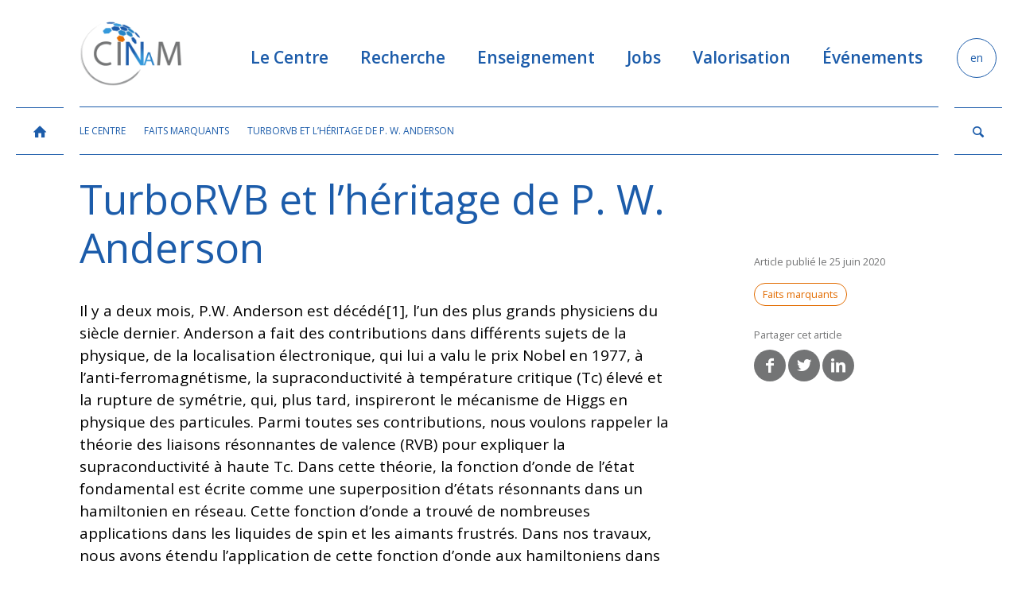

--- FILE ---
content_type: text/html; charset=UTF-8
request_url: https://www.cinam.univ-mrs.fr/cinam/2020/06/25/turborvb-et-lheritage-de-p-w-anderson/
body_size: 7187
content:
<!DOCTYPE html>
<html dir="ltr" lang="fr-FR" prefix="og: https://ogp.me/ns#" class="no-js no-svg">
<head>
<meta charset="UTF-8">
<meta name="viewport" content="width=device-width, initial-scale=1">
<link rel="profile" href="http://gmpg.org/xfn/11">
<link href="https://fonts.googleapis.com/css?family=Open+Sans:400,400i,600,600i" rel="stylesheet"> 
<script>(function(html){html.className = html.className.replace(/\bno-js\b/,'js')})(document.documentElement);</script>
<title>TurboRVB et l’héritage de P. W. Anderson - CINaM</title>
<link rel="alternate" hreflang="fr" href="https://www.cinam.univ-mrs.fr/cinam/2020/06/25/turborvb-et-lheritage-de-p-w-anderson/" />
<link rel="alternate" hreflang="en" href="https://www.cinam.univ-mrs.fr/cinam/en/2020/06/25/turborvb-and-the-legacy-of-p-w-anderson/" />
<link rel="alternate" hreflang="x-default" href="https://www.cinam.univ-mrs.fr/cinam/2020/06/25/turborvb-et-lheritage-de-p-w-anderson/" />

		<!-- All in One SEO 4.5.6 - aioseo.com -->
		<meta name="description" content="Une nouvelle publication dans le Département TSN" />
		<meta name="robots" content="max-image-preview:large" />
		<link rel="canonical" href="https://www.cinam.univ-mrs.fr/cinam/2020/06/25/turborvb-et-lheritage-de-p-w-anderson/" />
		<meta name="generator" content="All in One SEO (AIOSEO) 4.5.6" />
		<meta property="og:locale" content="fr_FR" />
		<meta property="og:site_name" content="CINaM - Centre Interdisciplinaire de Nanoscience de Marseille" />
		<meta property="og:type" content="article" />
		<meta property="og:title" content="TurboRVB et l’héritage de P. W. Anderson - CINaM" />
		<meta property="og:description" content="Une nouvelle publication dans le Département TSN" />
		<meta property="og:url" content="https://www.cinam.univ-mrs.fr/cinam/2020/06/25/turborvb-et-lheritage-de-p-w-anderson/" />
		<meta property="article:published_time" content="2020-06-25T11:47:05+00:00" />
		<meta property="article:modified_time" content="2020-06-25T11:47:05+00:00" />
		<meta name="twitter:card" content="summary_large_image" />
		<meta name="twitter:title" content="TurboRVB et l’héritage de P. W. Anderson - CINaM" />
		<meta name="twitter:description" content="Une nouvelle publication dans le Département TSN" />
		<script type="application/ld+json" class="aioseo-schema">
			{"@context":"https:\/\/schema.org","@graph":[{"@type":"BlogPosting","@id":"https:\/\/www.cinam.univ-mrs.fr\/cinam\/2020\/06\/25\/turborvb-et-lheritage-de-p-w-anderson\/#blogposting","name":"TurboRVB et l\u2019h\u00e9ritage de P. W. Anderson - CINaM","headline":"TurboRVB et l&rsquo;h\u00e9ritage de P. W. Anderson","author":{"@id":"https:\/\/www.cinam.univ-mrs.fr\/cinam\/author\/tsn\/#author"},"publisher":{"@id":"https:\/\/www.cinam.univ-mrs.fr\/cinam\/#organization"},"image":{"@type":"ImageObject","url":"https:\/\/www.cinam.univ-mrs.fr\/cinam\/wp-content\/uploads\/2020\/06\/Anderson.jpg","width":586,"height":701,"caption":"P.W. Anderson, disparu r\u00e9cemment"},"datePublished":"2020-06-25T13:47:05+02:00","dateModified":"2020-06-25T13:47:05+02:00","inLanguage":"fr-FR","mainEntityOfPage":{"@id":"https:\/\/www.cinam.univ-mrs.fr\/cinam\/2020\/06\/25\/turborvb-et-lheritage-de-p-w-anderson\/#webpage"},"isPartOf":{"@id":"https:\/\/www.cinam.univ-mrs.fr\/cinam\/2020\/06\/25\/turborvb-et-lheritage-de-p-w-anderson\/#webpage"},"articleSection":"Faits marquants"},{"@type":"BreadcrumbList","@id":"https:\/\/www.cinam.univ-mrs.fr\/cinam\/2020\/06\/25\/turborvb-et-lheritage-de-p-w-anderson\/#breadcrumblist","itemListElement":[{"@type":"ListItem","@id":"https:\/\/www.cinam.univ-mrs.fr\/cinam\/#listItem","position":1,"name":"Domicile","item":"https:\/\/www.cinam.univ-mrs.fr\/cinam\/","nextItem":"https:\/\/www.cinam.univ-mrs.fr\/cinam\/2020\/#listItem"},{"@type":"ListItem","@id":"https:\/\/www.cinam.univ-mrs.fr\/cinam\/2020\/#listItem","position":2,"name":"2020","item":"https:\/\/www.cinam.univ-mrs.fr\/cinam\/2020\/","nextItem":"https:\/\/www.cinam.univ-mrs.fr\/cinam\/2020\/06\/#listItem","previousItem":"https:\/\/www.cinam.univ-mrs.fr\/cinam\/#listItem"},{"@type":"ListItem","@id":"https:\/\/www.cinam.univ-mrs.fr\/cinam\/2020\/06\/#listItem","position":3,"name":"June","item":"https:\/\/www.cinam.univ-mrs.fr\/cinam\/2020\/06\/","nextItem":"https:\/\/www.cinam.univ-mrs.fr\/cinam\/2020\/06\/25\/#listItem","previousItem":"https:\/\/www.cinam.univ-mrs.fr\/cinam\/2020\/#listItem"},{"@type":"ListItem","@id":"https:\/\/www.cinam.univ-mrs.fr\/cinam\/2020\/06\/25\/#listItem","position":4,"name":"25","item":"https:\/\/www.cinam.univ-mrs.fr\/cinam\/2020\/06\/25\/","nextItem":"https:\/\/www.cinam.univ-mrs.fr\/cinam\/2020\/06\/25\/turborvb-et-lheritage-de-p-w-anderson\/#listItem","previousItem":"https:\/\/www.cinam.univ-mrs.fr\/cinam\/2020\/06\/#listItem"},{"@type":"ListItem","@id":"https:\/\/www.cinam.univ-mrs.fr\/cinam\/2020\/06\/25\/turborvb-et-lheritage-de-p-w-anderson\/#listItem","position":5,"name":"TurboRVB et l'h\u00e9ritage de P. W. Anderson","previousItem":"https:\/\/www.cinam.univ-mrs.fr\/cinam\/2020\/06\/25\/#listItem"}]},{"@type":"Organization","@id":"https:\/\/www.cinam.univ-mrs.fr\/cinam\/#organization","name":"CINaM","url":"https:\/\/www.cinam.univ-mrs.fr\/cinam\/"},{"@type":"Person","@id":"https:\/\/www.cinam.univ-mrs.fr\/cinam\/author\/tsn\/#author","url":"https:\/\/www.cinam.univ-mrs.fr\/cinam\/author\/tsn\/","name":"tsn"},{"@type":"WebPage","@id":"https:\/\/www.cinam.univ-mrs.fr\/cinam\/2020\/06\/25\/turborvb-et-lheritage-de-p-w-anderson\/#webpage","url":"https:\/\/www.cinam.univ-mrs.fr\/cinam\/2020\/06\/25\/turborvb-et-lheritage-de-p-w-anderson\/","name":"TurboRVB et l\u2019h\u00e9ritage de P. W. Anderson - CINaM","description":"Une nouvelle publication dans le D\u00e9partement TSN","inLanguage":"fr-FR","isPartOf":{"@id":"https:\/\/www.cinam.univ-mrs.fr\/cinam\/#website"},"breadcrumb":{"@id":"https:\/\/www.cinam.univ-mrs.fr\/cinam\/2020\/06\/25\/turborvb-et-lheritage-de-p-w-anderson\/#breadcrumblist"},"author":{"@id":"https:\/\/www.cinam.univ-mrs.fr\/cinam\/author\/tsn\/#author"},"creator":{"@id":"https:\/\/www.cinam.univ-mrs.fr\/cinam\/author\/tsn\/#author"},"image":{"@type":"ImageObject","url":"https:\/\/www.cinam.univ-mrs.fr\/cinam\/wp-content\/uploads\/2020\/06\/Anderson.jpg","@id":"https:\/\/www.cinam.univ-mrs.fr\/cinam\/2020\/06\/25\/turborvb-et-lheritage-de-p-w-anderson\/#mainImage","width":586,"height":701,"caption":"P.W. Anderson, disparu r\u00e9cemment"},"primaryImageOfPage":{"@id":"https:\/\/www.cinam.univ-mrs.fr\/cinam\/2020\/06\/25\/turborvb-et-lheritage-de-p-w-anderson\/#mainImage"},"datePublished":"2020-06-25T13:47:05+02:00","dateModified":"2020-06-25T13:47:05+02:00"},{"@type":"WebSite","@id":"https:\/\/www.cinam.univ-mrs.fr\/cinam\/#website","url":"https:\/\/www.cinam.univ-mrs.fr\/cinam\/","name":"CINaM","description":"Centre Interdisciplinaire de Nanoscience de Marseille","inLanguage":"fr-FR","publisher":{"@id":"https:\/\/www.cinam.univ-mrs.fr\/cinam\/#organization"}}]}
		</script>
		<!-- All in One SEO -->

<link rel="alternate" type="application/rss+xml" title="CINaM &raquo; Flux" href="https://www.cinam.univ-mrs.fr/cinam/feed/" />
<link rel="alternate" type="application/rss+xml" title="CINaM &raquo; Flux des commentaires" href="https://www.cinam.univ-mrs.fr/cinam/comments/feed/" />
<script type="text/javascript">
window._wpemojiSettings = {"baseUrl":"https:\/\/s.w.org\/images\/core\/emoji\/14.0.0\/72x72\/","ext":".png","svgUrl":"https:\/\/s.w.org\/images\/core\/emoji\/14.0.0\/svg\/","svgExt":".svg","source":{"concatemoji":"https:\/\/www.cinam.univ-mrs.fr\/cinam\/wp-includes\/js\/wp-emoji-release.min.js?ver=6.2.8"}};
/*! This file is auto-generated */
!function(e,a,t){var n,r,o,i=a.createElement("canvas"),p=i.getContext&&i.getContext("2d");function s(e,t){p.clearRect(0,0,i.width,i.height),p.fillText(e,0,0);e=i.toDataURL();return p.clearRect(0,0,i.width,i.height),p.fillText(t,0,0),e===i.toDataURL()}function c(e){var t=a.createElement("script");t.src=e,t.defer=t.type="text/javascript",a.getElementsByTagName("head")[0].appendChild(t)}for(o=Array("flag","emoji"),t.supports={everything:!0,everythingExceptFlag:!0},r=0;r<o.length;r++)t.supports[o[r]]=function(e){if(p&&p.fillText)switch(p.textBaseline="top",p.font="600 32px Arial",e){case"flag":return s("\ud83c\udff3\ufe0f\u200d\u26a7\ufe0f","\ud83c\udff3\ufe0f\u200b\u26a7\ufe0f")?!1:!s("\ud83c\uddfa\ud83c\uddf3","\ud83c\uddfa\u200b\ud83c\uddf3")&&!s("\ud83c\udff4\udb40\udc67\udb40\udc62\udb40\udc65\udb40\udc6e\udb40\udc67\udb40\udc7f","\ud83c\udff4\u200b\udb40\udc67\u200b\udb40\udc62\u200b\udb40\udc65\u200b\udb40\udc6e\u200b\udb40\udc67\u200b\udb40\udc7f");case"emoji":return!s("\ud83e\udef1\ud83c\udffb\u200d\ud83e\udef2\ud83c\udfff","\ud83e\udef1\ud83c\udffb\u200b\ud83e\udef2\ud83c\udfff")}return!1}(o[r]),t.supports.everything=t.supports.everything&&t.supports[o[r]],"flag"!==o[r]&&(t.supports.everythingExceptFlag=t.supports.everythingExceptFlag&&t.supports[o[r]]);t.supports.everythingExceptFlag=t.supports.everythingExceptFlag&&!t.supports.flag,t.DOMReady=!1,t.readyCallback=function(){t.DOMReady=!0},t.supports.everything||(n=function(){t.readyCallback()},a.addEventListener?(a.addEventListener("DOMContentLoaded",n,!1),e.addEventListener("load",n,!1)):(e.attachEvent("onload",n),a.attachEvent("onreadystatechange",function(){"complete"===a.readyState&&t.readyCallback()})),(e=t.source||{}).concatemoji?c(e.concatemoji):e.wpemoji&&e.twemoji&&(c(e.twemoji),c(e.wpemoji)))}(window,document,window._wpemojiSettings);
</script>
<style type="text/css">
img.wp-smiley,
img.emoji {
	display: inline !important;
	border: none !important;
	box-shadow: none !important;
	height: 1em !important;
	width: 1em !important;
	margin: 0 0.07em !important;
	vertical-align: -0.1em !important;
	background: none !important;
	padding: 0 !important;
}
</style>
	<link rel='stylesheet' id='wpml-legacy-horizontal-list-0-css' href='https://www.cinam.univ-mrs.fr/cinam/wp-content/plugins/sitepress-multilingual-cms/templates/language-switchers/legacy-list-horizontal/style.min.css?ver=1' type='text/css' media='all' />
<link rel='stylesheet' id='rw-reset-css' href='https://www.cinam.univ-mrs.fr/cinam/wp-content/themes/cinam/assets/css/reset.css?ver=6.2.8' type='text/css' media='all' />
<link rel='stylesheet' id='rw-grid-css' href='https://www.cinam.univ-mrs.fr/cinam/wp-content/themes/cinam/assets/css/grid.css?ver=6.2.8' type='text/css' media='all' />
<link rel='stylesheet' id='rw-fonts-css' href='https://www.cinam.univ-mrs.fr/cinam/wp-content/themes/cinam/assets/css/fonts.css?ver=6.2.8' type='text/css' media='all' />
<link rel='stylesheet' id='rw-style-css' href='https://www.cinam.univ-mrs.fr/cinam/wp-content/themes/cinam/style.css?ver=1.0' type='text/css' media='all' />
<link rel='stylesheet' id='rw-media-css' href='https://www.cinam.univ-mrs.fr/cinam/wp-content/themes/cinam/assets/css/media-responsive.css?ver=1.0' type='text/css' media='all' />
<!--[if lt IE 9]>
<link rel='stylesheet' id='twentyseventeen-ie8-css' href='https://www.cinam.univ-mrs.fr/cinam/wp-content/themes/cinam/assets/css/ie8.css?ver=1.0' type='text/css' media='all' />
<![endif]-->
<link rel='stylesheet' id='jquery-ui-style-css' href='https://www.cinam.univ-mrs.fr/cinam/wp-content/themes/cinam/assets/css/jquery-ui.structure.min.css?ver=1.0' type='text/css' media='all' />
<!--[if lt IE 9]>
<script type='text/javascript' src='https://www.cinam.univ-mrs.fr/cinam/wp-content/themes/cinam/assets/js/html5.js?ver=3.7.3' id='html5-js'></script>
<![endif]-->
<script type='text/javascript' src='https://www.cinam.univ-mrs.fr/cinam/wp-includes/js/jquery/jquery.min.js?ver=3.6.4' id='jquery-core-js'></script>
<script type='text/javascript' src='https://www.cinam.univ-mrs.fr/cinam/wp-includes/js/jquery/jquery-migrate.min.js?ver=3.4.0' id='jquery-migrate-js'></script>
<script type='text/javascript' src='https://www.cinam.univ-mrs.fr/cinam/wp-content/themes/cinam/assets/js/jquery.easing.1.3.js?ver=6.2.8' id='easing-js'></script>
<link rel="https://api.w.org/" href="https://www.cinam.univ-mrs.fr/cinam/wp-json/" /><link rel="alternate" type="application/json" href="https://www.cinam.univ-mrs.fr/cinam/wp-json/wp/v2/posts/7474" /><link rel="EditURI" type="application/rsd+xml" title="RSD" href="https://www.cinam.univ-mrs.fr/cinam/xmlrpc.php?rsd" />
<link rel="wlwmanifest" type="application/wlwmanifest+xml" href="https://www.cinam.univ-mrs.fr/cinam/wp-includes/wlwmanifest.xml" />
<link rel='shortlink' href='https://www.cinam.univ-mrs.fr/cinam/?p=7474' />
<link rel="alternate" type="application/json+oembed" href="https://www.cinam.univ-mrs.fr/cinam/wp-json/oembed/1.0/embed?url=https%3A%2F%2Fwww.cinam.univ-mrs.fr%2Fcinam%2F2020%2F06%2F25%2Fturborvb-et-lheritage-de-p-w-anderson%2F" />
<link rel="alternate" type="text/xml+oembed" href="https://www.cinam.univ-mrs.fr/cinam/wp-json/oembed/1.0/embed?url=https%3A%2F%2Fwww.cinam.univ-mrs.fr%2Fcinam%2F2020%2F06%2F25%2Fturborvb-et-lheritage-de-p-w-anderson%2F&#038;format=xml" />
<meta name="generator" content="WPML ver:4.6.9 stt:1,4;" />
<link rel="icon" href="https://www.cinam.univ-mrs.fr/cinam/wp-content/uploads/2022/08/favicon-1-150x150.png" sizes="32x32" />
<link rel="icon" href="https://www.cinam.univ-mrs.fr/cinam/wp-content/uploads/2022/08/favicon-1.png" sizes="192x192" />
<link rel="apple-touch-icon" href="https://www.cinam.univ-mrs.fr/cinam/wp-content/uploads/2022/08/favicon-1.png" />
<meta name="msapplication-TileImage" content="https://www.cinam.univ-mrs.fr/cinam/wp-content/uploads/2022/08/favicon-1.png" />
		<style type="text/css" id="wp-custom-css">
			.so-widget-sow-button-wire-3175d88df5b4 .ow-button-base a {
    height: 100px;
	
}		</style>
		</head>

<body class="post-template-default single single-post postid-7474 single-format-standard">
    
    
    <div class="headerWrapper section">
    
	<div class="siteHeader main clearfix">

            
            
           
            
            <p class="siteLogo"><a href="https://www.cinam.univ-mrs.fr/cinam/" rel="home"><img src="https://www.cinam.univ-mrs.fr/cinam/wp-content/themes/cinam/assets/css/img/logo-cinam.png" alt="CINaM" /></a></p>
            
            <div class="mainMenuWrapper">
                <ul class="mainMenuList">
                <li id="menu-item-12" class="menu-item menu-item-type-post_type menu-item-object-page menu-item-has-children menu-item-12"><a href="https://www.cinam.univ-mrs.fr/cinam/le-centre/">Le Centre</a>
<ul class="sub-menu">
	<li id="menu-item-67" class="menu-item menu-item-type-post_type menu-item-object-page menu-item-67"><a href="https://www.cinam.univ-mrs.fr/cinam/le-centre/presentation/">Présentation</a></li>
	<li id="menu-item-158" class="menu-item menu-item-type-taxonomy menu-item-object-section menu-item-158"><a href="https://www.cinam.univ-mrs.fr/cinam/section/plateformes/">Plateformes</a></li>
	<li id="menu-item-150" class="menu-item menu-item-type-taxonomy menu-item-object-section menu-item-150"><a href="https://www.cinam.univ-mrs.fr/cinam/section/services-techniques/">Services d&rsquo;appui</a></li>
	<li id="menu-item-13906" class="menu-item menu-item-type-post_type menu-item-object-page menu-item-13906"><a href="https://www.cinam.univ-mrs.fr/cinam/applicatifs-utiles/">Applicatifs utiles</a></li>
	<li id="menu-item-13983" class="menu-item menu-item-type-post_type menu-item-object-page menu-item-13983"><a href="https://www.cinam.univ-mrs.fr/cinam/le-centre/annuaire/">Annuaire</a></li>
	<li id="menu-item-68" class="menu-item menu-item-type-post_type menu-item-object-page menu-item-68"><a href="https://www.cinam.univ-mrs.fr/cinam/le-centre/contacts-acces/">Contacts / Accès</a></li>
</ul>
</li>
<li id="menu-item-24" class="menu-item menu-item-type-post_type menu-item-object-page menu-item-has-children menu-item-24"><a href="https://www.cinam.univ-mrs.fr/cinam/recherche/">Recherche</a>
<ul class="sub-menu">
	<li id="menu-item-32" class="menu-item menu-item-type-post_type menu-item-object-page menu-item-32"><a href="https://www.cinam.univ-mrs.fr/cinam/recherche/departements/">Départements</a></li>
	<li id="menu-item-3956" class="menu-item menu-item-type-post_type menu-item-object-page menu-item-3956"><a href="https://www.cinam.univ-mrs.fr/cinam/recherche/publications-cinam/">Publications CINaM</a></li>
	<li id="menu-item-6528" class="menu-item menu-item-type-post_type menu-item-object-page menu-item-6528"><a href="https://www.cinam.univ-mrs.fr/cinam/recherche/international-relationships/">Collaborations internationales</a></li>
	<li id="menu-item-12193" class="menu-item menu-item-type-post_type menu-item-object-page menu-item-12193"><a href="https://www.cinam.univ-mrs.fr/cinam/groupes-de-travail/">Groupes de travail</a></li>
</ul>
</li>
<li id="menu-item-128" class="menu-item menu-item-type-post_type menu-item-object-page menu-item-has-children menu-item-128"><a href="https://www.cinam.univ-mrs.fr/cinam/enseignement/">Enseignement</a>
<ul class="sub-menu">
	<li id="menu-item-23" class="menu-item menu-item-type-post_type menu-item-object-page menu-item-23"><a href="https://www.cinam.univ-mrs.fr/cinam/enseignement/presentation-enseignement/">Présentation</a></li>
	<li id="menu-item-139" class="menu-item menu-item-type-post_type menu-item-object-page menu-item-139"><a href="https://www.cinam.univ-mrs.fr/cinam/enseignement/les-formations/">Les formations</a></li>
	<li id="menu-item-138" class="menu-item menu-item-type-post_type menu-item-object-page menu-item-138"><a href="https://www.cinam.univ-mrs.fr/cinam/enseignement/polycops-ouvrages/">Ouvrages</a></li>
	<li id="menu-item-21" class="menu-item menu-item-type-post_type menu-item-object-page menu-item-21"><a href="https://www.cinam.univ-mrs.fr/cinam/evenements/science-pour-tous/">Science pour Tous</a></li>
</ul>
</li>
<li id="menu-item-2255" class="menu-item menu-item-type-taxonomy menu-item-object-category menu-item-2255"><a href="https://www.cinam.univ-mrs.fr/cinam/articles/offres-emploi/">Jobs</a></li>
<li id="menu-item-22" class="menu-item menu-item-type-post_type menu-item-object-page menu-item-has-children menu-item-22"><a href="https://www.cinam.univ-mrs.fr/cinam/valorisation/">Valorisation</a>
<ul class="sub-menu">
	<li id="menu-item-78" class="menu-item menu-item-type-post_type menu-item-object-page menu-item-78"><a href="https://www.cinam.univ-mrs.fr/cinam/valorisation/start-%e2%80%90up/">Start-­up</a></li>
	<li id="menu-item-77" class="menu-item menu-item-type-post_type menu-item-object-page menu-item-77"><a href="https://www.cinam.univ-mrs.fr/cinam/valorisation/brevets/">Brevets</a></li>
	<li id="menu-item-76" class="menu-item menu-item-type-post_type menu-item-object-page menu-item-76"><a href="https://www.cinam.univ-mrs.fr/cinam/valorisation/contrats-industriels/">Contrats Industriels</a></li>
</ul>
</li>
<li id="menu-item-3892" class="menu-item menu-item-type-post_type menu-item-object-page menu-item-has-children menu-item-3892"><a href="https://www.cinam.univ-mrs.fr/cinam/evenements/">Événements</a>
<ul class="sub-menu">
	<li id="menu-item-3893" class="menu-item menu-item-type-post_type menu-item-object-page menu-item-3893"><a href="https://www.cinam.univ-mrs.fr/cinam/evenements/seminaires/">Séminaires CINaM</a></li>
	<li id="menu-item-3894" class="menu-item menu-item-type-taxonomy menu-item-object-category menu-item-3894"><a href="https://www.cinam.univ-mrs.fr/cinam/articles/conferences/">Conférences</a></li>
</ul>
</li>
                </ul>
                
                                <div class="languageSelectorWrapper">
                    <div class="languageSelector"><a class="currentLanguage">fr</a><ul class="languageSelectorList"><li class="languageSelectorItem active"><a href="https://www.cinam.univ-mrs.fr/cinam/2020/06/25/turborvb-et-lheritage-de-p-w-anderson/">fr</a></li><li class="languageSelectorItem "><a href="https://www.cinam.univ-mrs.fr/cinam/en/2020/06/25/turborvb-and-the-legacy-of-p-w-anderson/">en</a></li></ul></div>
                </div>
            </div>

            
            <div class="menuToggle"><a class="menuOpen" title="Menu"><i class="icon-menu"></i></a></div>
            
	</div><!-- .siteHeader -->
        
        <div class="breadcrumbWrapper clearfix">
            <a class="homeLink" href="https://www.cinam.univ-mrs.fr/cinam/"><i class="icon-home"></i></a>
            <ul class="breadcrumbList"><!-- Breadcrumb NavXT 7.3.0 -->
<li class="post post-page"><span property="itemListElement" typeof="ListItem"><a property="item" typeof="WebPage" title="Go to Le Centre." href="https://www.cinam.univ-mrs.fr/cinam/le-centre/" class="post post-page"><span property="name">Le Centre</span></a><meta property="position" content="1"></span></li>
<li class="post-root post post-post"><span property="itemListElement" typeof="ListItem"><a property="item" typeof="WebPage" title="Go to Actualités." href="https://www.cinam.univ-mrs.fr/cinam/le-centre/actualites/" class="post-root post post-post"><span property="name">Actualités</span></a><meta property="position" content="2"></span></li>
<li class="taxonomy category"><span property="itemListElement" typeof="ListItem"><a property="item" typeof="WebPage" title="Go to the Faits marquants category archives." href="https://www.cinam.univ-mrs.fr/cinam/articles/highlights/" class="taxonomy category"><span property="name">Faits marquants</span></a><meta property="position" content="3"></span></li>
<li class="post post-post current-item"><span property="itemListElement" typeof="ListItem"><a property="item" typeof="WebPage" title="Go to TurboRVB et l&rsquo;héritage de P. W. Anderson." href="https://www.cinam.univ-mrs.fr/cinam/2020/06/25/turborvb-et-lheritage-de-p-w-anderson/" class="post post-post current-item"><span property="name">TurboRVB et l&rsquo;héritage de P. W. Anderson</span></a><meta property="position" content="4"></span></li>
</ul>            <a class="searchLink"><i class="icon-search"></i></a>
        </div>
        
    </div><!-- .headerWrapper -->

    <div class="searchArea section clearfix">
        <div class="main">
            <div class="searchFormContainer">

<form role="search" method="get" class="search-form" action="https://www.cinam.univ-mrs.fr/cinam/">
	<label for="search-form-696b5fe19dff4">
		<span class="screen-reader-text">Recherche pour :</span>
	</label>
	<input type="search" id="search-form-696b5fe19dff4" class="search-field" placeholder="Recherche&hellip;" value="" name="s" />
	<button type="submit" class="search-submit"><span class="screen-reader-text">Recherche</span></button>
</form>
</div>
        </div>
    </div><!-- .searchArea -->
    
<div class="siteContentWrapper sectionWrapper clearfix ">
		

<div class="section">
    <div class="main">
            
				

    <article id="post-7474" class="pageContent singleContent">
	
        <div class="row">
            <div class="col-md-9 primary primarySinglePost">

                <h1>TurboRVB et l&rsquo;héritage de P. W. Anderson</h1>
                <div class="txt"><p>Il y a deux mois, P.W. Anderson est décédé[1], l&rsquo;un des plus grands physiciens du siècle dernier. Anderson a fait des contributions dans différents sujets de la physique, de la localisation électronique, qui lui a valu le prix Nobel en 1977, à l&rsquo;anti-ferromagnétisme, la supraconductivité à température critique (Tc) élevé et la rupture de symétrie, qui, plus tard, inspireront le mécanisme de Higgs en physique des particules. Parmi toutes ses contributions, nous voulons rappeler la théorie des liaisons résonnantes de valence (RVB) pour expliquer la supraconductivité à haute Tc. Dans cette théorie, la fonction d&rsquo;onde de l&rsquo;état fondamental est écrite comme une superposition d&rsquo;états résonnants dans un hamiltonien en réseau. Cette fonction d&rsquo;onde a trouvé de nombreuses applications dans les liquides de spin et les aimants frustrés. Dans nos travaux, nous avons étendu l&rsquo;application de cette fonction d&rsquo;onde aux hamiltoniens dans l&rsquo;espace réel, en particulier aux systèmes moléculaires et aux solides périodiques. Cette fonction d&rsquo;onde est implémentée dans un code très efficace TurboRVB [2], que nous venons de publier ce mois-ci. Dans les systèmes moléculaires, cette fonction d&rsquo;onde a une structure similaire à la théorie des liaisons de valence proposée par L. Pauling en 1987[3]. Elle peut être exprimée comme un seul déterminant des paires d&rsquo;électrons et évaluée de manière efficace au moyen d&rsquo;approches stochastiques. TurboRVB implémente la fonction d&rsquo;onde RVB et ses extensions aux systèmes polarisés et états triplés. Le code comprend également différents facteurs Jastrow pour gérer les doubles occupations et l&rsquo;interaction de Van-der Waals. Toutes ces fonctions d&rsquo;onde peuvent être évaluées avec le « Variation/Monte-Carlo » ou avec « Diffusion/Monte-Carlo » qui comprend également une régularisation de réseau pour traiter les pseudo-potentiels non locaux. Pour plus de détails sur le code voir Réf. [2].</p>
<p>References :<br />
[1] <a href="https://en.wikipedia.org/wiki/Philip_W._Anderson" target="_blank" rel="noopener noreferrer">P. W. Anderson on Wiki</a><br />
[2] TurboRVB: A many-body toolkit for ab initio electronic simulations by quantum Monte Carlo, J. Chem. Phys. 152, 204121 (2020), <a href="https://arxiv.org/abs/2002.07401" target="_blank" rel="noopener noreferrer">https://arxiv.org/abs/2002.07401</a><br />
[3] <a href="https://en.wikipedia.org/wiki/Linus_Pauling" target="_blank" rel="noopener noreferrer">L. Pauling on Wiki</a></p>
</div><!-- .txt -->

            </div>

            <div class="col-md-3 secondary">

                <div class="postFooter">
                        <p class="postDate">Article publié le 25 juin 2020</p>
                        <div class="postCategories"><ul class="post-categories">
	<li><a href="https://www.cinam.univ-mrs.fr/cinam/articles/highlights/" rel="category tag">Faits marquants</a></li></ul></div>
                </div>

                <div class="social-share">
                        <p class="widgetTitle">Partager cet article</p>
                            <ul>
                                <li>
                                    <script>function fbs_click() {u=location.href;t=document.title;window.open('https://www.facebook.com/sharer.php?u='+encodeURIComponent(u)+'&t='+encodeURIComponent(t),'sharer','toolbar=0,status=0,width=626,height=436'); return false;}</script>
                                    <a rel="nofollow" href="https://www.facebook.com/share.php?u=<;url>" onclick="return fbs_click()" target="_blank" class="facebookLink"><i class="icon-facebook"></i></a>
                                </li>
                                <li>
                                    <a href="https://twitter.com/intent/tweet?text=TurboRVB+et+l%27h%C3%A9ritage+de+P.+W.+Anderson&amp;url=https://www.cinam.univ-mrs.fr/cinam/turborvb-et-lheritage-de-p-w-anderson/" target="_blank" class="twitterLink"><i class="icon-twitter"></i></a>
                                </li>
                                <li>
                                    <a href="https://www.linkedin.com/shareArticle?mini=true&url=https://www.cinam.univ-mrs.fr/cinam/turborvb-et-lheritage-de-p-w-anderson/&title=TurboRVB+et+l%27h%C3%A9ritage+de+P.+W.+Anderson" target="_blank" class="linkedInLink"><i class="icon-linkedin"></i></a>
                                </li>
                            </ul>
                        </div> 
                
                                        
            </div><!-- .secondary -->

    </div><!-- .row .mainLayoutRow -->

	
	
</article><!-- #post-## -->				

				

	</div><!-- .main -->
</div><!-- .section -->

</div><!-- .siteContentWrapper -->

  

<div class="footerWrapper section">
    <div class="main">
        <div class="backToTopWrapper">
            <a class="backToTop"><i class="icon-up-open-big"></i></a>
        </div>
        <div class="footer clearfix row">

            <div class="col-md-6 footerLeft">
            <ul class="footerMenuList">
            <li id="menu-item-501" class="menu-item menu-item-type-post_type menu-item-object-page menu-item-home menu-item-501"><a href="https://www.cinam.univ-mrs.fr/cinam/">Accueil</a></li>
<li id="menu-item-507" class="menu-item menu-item-type-post_type menu-item-object-page menu-item-507"><a href="https://www.cinam.univ-mrs.fr/cinam/le-centre/contacts-acces/">Contact / Accès</a></li>
<li id="menu-item-499" class="menu-item menu-item-type-post_type menu-item-object-page menu-item-privacy-policy menu-item-499"><a rel="privacy-policy" href="https://www.cinam.univ-mrs.fr/cinam/mentions-legales/">Mentions légales</a></li>
<li id="menu-item-102" class="menu-item menu-item-type-taxonomy menu-item-object-category menu-item-102"><a href="https://www.cinam.univ-mrs.fr/cinam/articles/offres-emploi/">Offres d&#8217;emploi</a></li>
<li id="menu-item-500" class="menu-item menu-item-type-custom menu-item-object-custom menu-item-500"><a href="https://www.cinam.univ-mrs.fr/intranet/">Intranet</a></li>
<li id="menu-item-5765" class="menu-item menu-item-type-custom menu-item-object-custom menu-item-5765"><a href="https://twitter.com/cinam_marseille">@Cinam_Marseile</a></li>
            </ul>    
            <p></p>
            </div>

            <div class="col-md-6 footerRight">
                <span class="copyright">© 2026 <a href="https://www.cinam.univ-mrs.fr/cinam/">CINaM</a></span>             </div>

        </div><!-- .footer -->
    </div>
</div><!-- .footerWrapper  -->
<script type='text/javascript' src='https://www.cinam.univ-mrs.fr/cinam/wp-content/themes/cinam/assets/js/jquery-ui.min.js?ver=1.0' id='jquery-ui-js'></script>
<script type='text/javascript' src='https://www.cinam.univ-mrs.fr/cinam/wp-content/themes/cinam/assets/js/navigation.js?ver=1.0' id='navigation-js'></script>
<script type='text/javascript' src='https://www.cinam.univ-mrs.fr/cinam/wp-content/themes/cinam/assets/js/jquery.scrollTo.js?ver=2.1.2' id='jquery-scrollto-js'></script>

</body>
</html>


--- FILE ---
content_type: text/css
request_url: https://www.cinam.univ-mrs.fr/cinam/wp-content/themes/cinam/assets/css/fonts.css?ver=6.2.8
body_size: 3700
content:
@font-face {
  font-family: 'entypo';
  src: url('fonts/entypo.eot?11433071');
  src: url('fonts/entypo.eot?11433071#iefix') format('embedded-opentype'),
       url('fonts/entypo.woff2?11433071') format('woff2'),
       url('fonts/entypo.woff?11433071') format('woff'),
       url('fonts/entypo.ttf?11433071') format('truetype'),
       url('fonts/entypo.svg?11433071#entypo') format('svg');
  font-weight: normal;
  font-style: normal;
}
/* Chrome hack: SVG is rendered more smooth in Windozze. 100% magic, uncomment if you need it. */
/* Note, that will break hinting! In other OS-es font will be not as sharp as it could be */
/*
@media screen and (-webkit-min-device-pixel-ratio:0) {
  @font-face {
    font-family: 'entypo';
    src: url('../font/entypo.svg?11433071#entypo') format('svg');
  }
}
*/
 
 [class^="icon-"]:before, [class*=" icon-"]:before {
  font-family: "entypo";
  font-style: normal;
  font-weight: normal;
  speak: none;
 
  display: inline-block;
  text-decoration: inherit;
  width: 1em;
  margin-right: .2em;
  text-align: center;
  /* opacity: .8; */
 
  /* For safety - reset parent styles, that can break glyph codes*/
  font-variant: normal;
  text-transform: none;
 
  /* fix buttons height, for twitter bootstrap */
  line-height: 1em;
 
  /* Animation center compensation - margins should be symmetric */
  /* remove if not needed */
  margin-left: .2em;
 
  /* you can be more comfortable with increased icons size */
  /* font-size: 120%; */
 
  /* Font smoothing. That was taken from TWBS */
  -webkit-font-smoothing: antialiased;
  -moz-osx-font-smoothing: grayscale;
 
  /* Uncomment for 3D effect */
  /* text-shadow: 1px 1px 1px rgba(127, 127, 127, 0.3); */
}
 
.icon-search:before { content: '\e800'; } /* '' */
.icon-star:before { content: '\e801'; } /* '' */
.icon-mail:before { content: '\e802'; } /* '' */
.icon-heart:before { content: '\e803'; } /* '' */
.icon-heart-empty:before { content: '\e804'; } /* '' */
.icon-star-empty:before { content: '\e805'; } /* '' */
.icon-user:before { content: '\e806'; } /* '' */
.icon-users:before { content: '\e807'; } /* '' */
.icon-user-add:before { content: '\e808'; } /* '' */
.icon-video:before { content: '\e809'; } /* '' */
.icon-picture:before { content: '\e80a'; } /* '' */
.icon-camera:before { content: '\e80b'; } /* '' */
.icon-layout:before { content: '\e80c'; } /* '' */
.icon-menu:before { content: '\e80d'; } /* '' */
.icon-check:before { content: '\e80e'; } /* '' */
.icon-cancel:before { content: '\e80f'; } /* '' */
.icon-flashlight:before { content: '\e810'; } /* '' */
.icon-music:before { content: '\e811'; } /* '' */
.icon-note-beamed:before { content: '\e812'; } /* '' */
.icon-note:before { content: '\e813'; } /* '' */
.icon-cancel-circled:before { content: '\e814'; } /* '' */
.icon-cancel-squared:before { content: '\e815'; } /* '' */
.icon-plus:before { content: '\e816'; } /* '' */
.icon-plus-circled:before { content: '\e817'; } /* '' */
.icon-plus-squared:before { content: '\e818'; } /* '' */
.icon-minus:before { content: '\e819'; } /* '' */
.icon-minus-circled:before { content: '\e81a'; } /* '' */
.icon-minus-squared:before { content: '\e81b'; } /* '' */
.icon-help:before { content: '\e81c'; } /* '' */
.icon-help-circled:before { content: '\e81d'; } /* '' */
.icon-info:before { content: '\e81e'; } /* '' */
.icon-info-circled:before { content: '\e81f'; } /* '' */
.icon-back:before { content: '\e820'; } /* '' */
.icon-home:before { content: '\e821'; } /* '' */
.icon-link:before { content: '\e822'; } /* '' */
.icon-attach:before { content: '\e823'; } /* '' */
.icon-lock:before { content: '\e824'; } /* '' */
.icon-lock-open:before { content: '\e825'; } /* '' */
.icon-eye:before { content: '\e826'; } /* '' */
.icon-tag:before { content: '\e827'; } /* '' */
.icon-bookmark:before { content: '\e828'; } /* '' */
.icon-bookmarks:before { content: '\e829'; } /* '' */
.icon-flag:before { content: '\e82a'; } /* '' */
.icon-thumbs-up:before { content: '\e82b'; } /* '' */
.icon-thumbs-down:before { content: '\e82c'; } /* '' */
.icon-download:before { content: '\e82d'; } /* '' */
.icon-upload:before { content: '\e82e'; } /* '' */
.icon-upload-cloud:before { content: '\e82f'; } /* '' */
.icon-reply:before { content: '\e830'; } /* '' */
.icon-reply-all:before { content: '\e831'; } /* '' */
.icon-forward:before { content: '\e832'; } /* '' */
.icon-quote:before { content: '\e833'; } /* '' */
.icon-code:before { content: '\e834'; } /* '' */
.icon-export:before { content: '\e835'; } /* '' */
.icon-pencil:before { content: '\e836'; } /* '' */
.icon-feather:before { content: '\e837'; } /* '' */
.icon-print:before { content: '\e838'; } /* '' */
.icon-retweet:before { content: '\e839'; } /* '' */
.icon-keyboard:before { content: '\e83a'; } /* '' */
.icon-comment:before { content: '\e83b'; } /* '' */
.icon-chat:before { content: '\e83c'; } /* '' */
.icon-bell:before { content: '\e83d'; } /* '' */
.icon-attention:before { content: '\e83e'; } /* '' */
.icon-alert:before { content: '\e83f'; } /* '' */
.icon-vcard:before { content: '\e840'; } /* '' */
.icon-address:before { content: '\e841'; } /* '' */
.icon-location:before { content: '\e842'; } /* '' */
.icon-map:before { content: '\e843'; } /* '' */
.icon-direction:before { content: '\e844'; } /* '' */
.icon-compass:before { content: '\e845'; } /* '' */
.icon-cup:before { content: '\e846'; } /* '' */
.icon-trash:before { content: '\e847'; } /* '' */
.icon-doc:before { content: '\e848'; } /* '' */
.icon-docs:before { content: '\e849'; } /* '' */
.icon-doc-landscape:before { content: '\e84a'; } /* '' */
.icon-doc-text:before { content: '\e84b'; } /* '' */
.icon-doc-text-inv:before { content: '\e84c'; } /* '' */
.icon-newspaper:before { content: '\e84d'; } /* '' */
.icon-book-open:before { content: '\e84e'; } /* '' */
.icon-book:before { content: '\e84f'; } /* '' */
.icon-folder:before { content: '\e850'; } /* '' */
.icon-archive:before { content: '\e851'; } /* '' */
.icon-box:before { content: '\e852'; } /* '' */
.icon-rss:before { content: '\e853'; } /* '' */
.icon-phone:before { content: '\e854'; } /* '' */
.icon-cog:before { content: '\e855'; } /* '' */
.icon-tools:before { content: '\e856'; } /* '' */
.icon-share:before { content: '\e857'; } /* '' */
.icon-shareable:before { content: '\e858'; } /* '' */
.icon-basket:before { content: '\e859'; } /* '' */
.icon-bag:before { content: '\e85a'; } /* '' */
.icon-calendar:before { content: '\e85b'; } /* '' */
.icon-login:before { content: '\e85c'; } /* '' */
.icon-logout:before { content: '\e85d'; } /* '' */
.icon-mic:before { content: '\e85e'; } /* '' */
.icon-mute:before { content: '\e85f'; } /* '' */
.icon-volume:before { content: '\e860'; } /* '' */
.icon-clock:before { content: '\e861'; } /* '' */
.icon-hourglass:before { content: '\e862'; } /* '' */
.icon-lamp:before { content: '\e863'; } /* '' */
.icon-light-down:before { content: '\e864'; } /* '' */
.icon-light-up:before { content: '\e865'; } /* '' */
.icon-adjust:before { content: '\e866'; } /* '' */
.icon-block:before { content: '\e867'; } /* '' */
.icon-resize-full:before { content: '\e868'; } /* '' */
.icon-resize-small:before { content: '\e869'; } /* '' */
.icon-popup:before { content: '\e86a'; } /* '' */
.icon-publish:before { content: '\e86b'; } /* '' */
.icon-window:before { content: '\e86c'; } /* '' */
.icon-arrow-combo:before { content: '\e86d'; } /* '' */
.icon-down-circled:before { content: '\e86e'; } /* '' */
.icon-left-circled:before { content: '\e86f'; } /* '' */
.icon-right-circled:before { content: '\e870'; } /* '' */
.icon-up-circled:before { content: '\e871'; } /* '' */
.icon-down-open:before { content: '\e872'; } /* '' */
.icon-left-open:before { content: '\e873'; } /* '' */
.icon-right-open:before { content: '\e874'; } /* '' */
.icon-sound:before { content: '\e875'; } /* '' */
.icon-up-open:before { content: '\e876'; } /* '' */
.icon-down-open-mini:before { content: '\e877'; } /* '' */
.icon-left-open-mini:before { content: '\e878'; } /* '' */
.icon-right-open-mini:before { content: '\e879'; } /* '' */
.icon-up-open-mini:before { content: '\e87a'; } /* '' */
.icon-down-open-big:before { content: '\e87b'; } /* '' */
.icon-left-open-big:before { content: '\e87c'; } /* '' */
.icon-right-open-big:before { content: '\e87d'; } /* '' */
.icon-up-open-big:before { content: '\e87e'; } /* '' */
.icon-down:before { content: '\e87f'; } /* '' */
.icon-left:before { content: '\e880'; } /* '' */
.icon-right:before { content: '\e881'; } /* '' */
.icon-up:before { content: '\e882'; } /* '' */
.icon-down-dir:before { content: '\e883'; } /* '' */
.icon-left-dir:before { content: '\e884'; } /* '' */
.icon-right-dir:before { content: '\e885'; } /* '' */
.icon-up-dir:before { content: '\e886'; } /* '' */
.icon-down-bold:before { content: '\e887'; } /* '' */
.icon-left-bold:before { content: '\e888'; } /* '' */
.icon-right-bold:before { content: '\e889'; } /* '' */
.icon-up-bold:before { content: '\e88a'; } /* '' */
.icon-down-thin:before { content: '\e88b'; } /* '' */
.icon-left-thin:before { content: '\e88c'; } /* '' */
.icon-right-thin:before { content: '\e88d'; } /* '' */
.icon-up-thin:before { content: '\e88e'; } /* '' */
.icon-ccw:before { content: '\e88f'; } /* '' */
.icon-cw:before { content: '\e890'; } /* '' */
.icon-arrows-ccw:before { content: '\e891'; } /* '' */
.icon-level-down:before { content: '\e892'; } /* '' */
.icon-level-up:before { content: '\e893'; } /* '' */
.icon-shuffle:before { content: '\e894'; } /* '' */
.icon-loop:before { content: '\e895'; } /* '' */
.icon-switch:before { content: '\e896'; } /* '' */
.icon-play:before { content: '\e897'; } /* '' */
.icon-stop:before { content: '\e898'; } /* '' */
.icon-pause:before { content: '\e899'; } /* '' */
.icon-record:before { content: '\e89a'; } /* '' */
.icon-to-end:before { content: '\e89b'; } /* '' */
.icon-to-start:before { content: '\e89c'; } /* '' */
.icon-fast-forward:before { content: '\e89d'; } /* '' */
.icon-fast-backward:before { content: '\e89e'; } /* '' */
.icon-progress-0:before { content: '\e89f'; } /* '' */
.icon-progress-1:before { content: '\e8a0'; } /* '' */
.icon-progress-2:before { content: '\e8a1'; } /* '' */
.icon-progress-3:before { content: '\e8a2'; } /* '' */
.icon-target:before { content: '\e8a3'; } /* '' */
.icon-palette:before { content: '\e8a4'; } /* '' */
.icon-list:before { content: '\e8a5'; } /* '' */
.icon-list-add:before { content: '\e8a6'; } /* '' */
.icon-trophy:before { content: '\e8a7'; } /* '' */
.icon-signal:before { content: '\e8a8'; } /* '' */
.icon-battery:before { content: '\e8a9'; } /* '' */
.icon-back-in-time:before { content: '\e8aa'; } /* '' */
.icon-monitor:before { content: '\e8ab'; } /* '' */
.icon-mobile:before { content: '\e8ac'; } /* '' */
.icon-network:before { content: '\e8ad'; } /* '' */
.icon-magnet:before { content: '\e8ae'; } /* '' */
.icon-bucket:before { content: '\e8af'; } /* '' */
.icon-cc-share:before { content: '\e8b0'; } /* '' */
.icon-cd:before { content: '\e8b1'; } /* '' */
.icon-inbox:before { content: '\e8b2'; } /* '' */
.icon-install:before { content: '\e8b3'; } /* '' */
.icon-globe:before { content: '\e8b4'; } /* '' */
.icon-cloud:before { content: '\e8b5'; } /* '' */
.icon-cloud-thunder:before { content: '\e8b6'; } /* '' */
.icon-chart-area:before { content: '\e8b7'; } /* '' */
.icon-flow-line:before { content: '\e8b8'; } /* '' */
.icon-cc-remix:before { content: '\e8b9'; } /* '' */
.icon-thermometer:before { content: '\e8ba'; } /* '' */
.icon-infinity:before { content: '\e8bb'; } /* '' */
.icon-erase:before { content: '\e8bc'; } /* '' */
.icon-chart-pie:before { content: '\e8bd'; } /* '' */
.icon-chart-line:before { content: '\e8be'; } /* '' */
.icon-chart-bar:before { content: '\e8bf'; } /* '' */
.icon-flow-tree:before { content: '\e8c0'; } /* '' */
.icon-flow-branch:before { content: '\e8c1'; } /* '' */
.icon-flow-cascade:before { content: '\e8c2'; } /* '' */
.icon-key:before { content: '\e8c3'; } /* '' */
.icon-brush:before { content: '\e8c4'; } /* '' */
.icon-drive:before { content: '\e8c5'; } /* '' */
.icon-cc-zero:before { content: '\e8c6'; } /* '' */
.icon-database:before { content: '\e8c7'; } /* '' */
.icon-megaphone:before { content: '\e8c8'; } /* '' */
.icon-credit-card:before { content: '\e8c9'; } /* '' */
.icon-air:before { content: '\e8ca'; } /* '' */
.icon-droplet:before { content: '\e8cb'; } /* '' */
.icon-water:before { content: '\e8cc'; } /* '' */
.icon-language:before { content: '\e8cd'; } /* '' */
.icon-graduation-cap:before { content: '\e8ce'; } /* '' */
.icon-tape:before { content: '\e8cf'; } /* '' */
.icon-flash:before { content: '\e8d0'; } /* '' */
.icon-moon:before { content: '\e8d1'; } /* '' */
.icon-flight:before { content: '\e8d2'; } /* '' */
.icon-paper-plane:before { content: '\e8d3'; } /* '' */
.icon-ticket:before { content: '\e8d4'; } /* '' */
.icon-traffic-cone:before { content: '\e8d5'; } /* '' */
.icon-gauge:before { content: '\e8d6'; } /* '' */
.icon-rocket:before { content: '\e8d7'; } /* '' */
.icon-flow-parallel:before { content: '\e8d8'; } /* '' */
.icon-leaf:before { content: '\e8d9'; } /* '' */
.icon-lifebuoy:before { content: '\e8da'; } /* '' */
.icon-mouse:before { content: '\e8db'; } /* '' */
.icon-briefcase:before { content: '\e8dc'; } /* '' */
.icon-suitcase:before { content: '\e8dd'; } /* '' */
.icon-dot:before { content: '\e8de'; } /* '' */
.icon-dot-2:before { content: '\e8df'; } /* '' */
.icon-dot-3:before { content: '\e8e0'; } /* '' */
.icon-clipboard:before { content: '\e8e1'; } /* '' */
.icon-floppy:before { content: '\e8e2'; } /* '' */
.icon-cc:before { content: '\e8e3'; } /* '' */
.icon-cc-by:before { content: '\e8e4'; } /* '' */
.icon-cc-nc:before { content: '\e8e5'; } /* '' */
.icon-cc-nc-eu:before { content: '\e8e6'; } /* '' */
.icon-cc-nc-jp:before { content: '\e8e7'; } /* '' */
.icon-cc-sa:before { content: '\e8e8'; } /* '' */
.icon-cc-nd:before { content: '\e8e9'; } /* '' */
.icon-cc-pd:before { content: '\e8ea'; } /* '' */
.icon-github:before { content: '\f300'; } /* '' */
.icon-github-circled:before { content: '\f301'; } /* '' */
.icon-flickr:before { content: '\f303'; } /* '' */
.icon-flickr-circled:before { content: '\f304'; } /* '' */
.icon-vimeo:before { content: '\f306'; } /* '' */
.icon-vimeo-circled:before { content: '\f307'; } /* '' */
.icon-twitter:before { content: '\f309'; } /* '' */
.icon-twitter-circled:before { content: '\f30a'; } /* '' */
.icon-facebook:before { content: '\f30c'; } /* '' */
.icon-facebook-circled:before { content: '\f30d'; } /* '' */
.icon-facebook-squared:before { content: '\f30e'; } /* '' */
.icon-gplus:before { content: '\f30f'; } /* '' */
.icon-gplus-circled:before { content: '\f310'; } /* '' */
.icon-pinterest:before { content: '\f312'; } /* '' */
.icon-pinterest-circled:before { content: '\f313'; } /* '' */
.icon-tumblr:before { content: '\f315'; } /* '' */
.icon-tumblr-circled:before { content: '\f316'; } /* '' */
.icon-linkedin:before { content: '\f318'; } /* '' */
.icon-linkedin-circled:before { content: '\f319'; } /* '' */
.icon-dribbble:before { content: '\f31b'; } /* '' */
.icon-dribbble-circled:before { content: '\f31c'; } /* '' */
.icon-stumbleupon:before { content: '\f31e'; } /* '' */
.icon-stumbleupon-circled:before { content: '\f31f'; } /* '' */
.icon-lastfm:before { content: '\f321'; } /* '' */
.icon-lastfm-circled:before { content: '\f322'; } /* '' */
.icon-rdio:before { content: '\f324'; } /* '' */
.icon-rdio-circled:before { content: '\f325'; } /* '' */
.icon-spotify:before { content: '\f327'; } /* '' */
.icon-spotify-circled:before { content: '\f328'; } /* '' */
.icon-qq:before { content: '\f32a'; } /* '' */
.icon-instagram:before { content: '\f32d'; } /* '' */
.icon-dropbox:before { content: '\f330'; } /* '' */
.icon-evernote:before { content: '\f333'; } /* '' */
.icon-flattr:before { content: '\f336'; } /* '' */
.icon-skype:before { content: '\f339'; } /* '' */
.icon-skype-circled:before { content: '\f33a'; } /* '' */
.icon-renren:before { content: '\f33c'; } /* '' */
.icon-sina-weibo:before { content: '\f33f'; } /* '' */
.icon-paypal:before { content: '\f342'; } /* '' */
.icon-picasa:before { content: '\f345'; } /* '' */
.icon-soundcloud:before { content: '\f348'; } /* '' */
.icon-mixi:before { content: '\f34b'; } /* '' */
.icon-behance:before { content: '\f34e'; } /* '' */
.icon-google-circles:before { content: '\f351'; } /* '' */
.icon-vkontakte:before { content: '\f354'; } /* '' */
.icon-smashing:before { content: '\f357'; } /* '' */
.icon-db-shape:before { content: '\f600'; } /* '' */
.icon-sweden:before { content: '\f601'; } /* '' */
.icon-logo-db:before { content: '\f603'; } /* '' */

--- FILE ---
content_type: text/css
request_url: https://www.cinam.univ-mrs.fr/cinam/wp-content/themes/cinam/style.css?ver=1.0
body_size: 4987
content:
/*
Theme Name: CINaM
Theme URI: https:
Author: Raphaël Wittmann
Author URI: 
Description: 
Version: 4.0
License: 
Text Domain: cinam
Tags: 
*/

/*
* Fonts
*/

body, input, textarea {
    font-family: 'Open Sans', sans-serif;
    
}

blockquote {
    font-family: Georgia, serif;
}


/*
* Animations
*/ 

a, input, textarea, button,  
.projectThumbnailLink img, 
.ui-tabs .tabSelectors.ui-tabs-nav a.ui-tabs-anchor:after, 
.generalTabs ul li a:after,
.postInList a .postInfosWrapper, a img, 
.mainMenuList a:after {
    -webkit-transition: all .2s ease-in-out;
    -moz-transition: all .2s ease-in-out;
    -o-transition: all .2s ease-in-out;
    transition: all .2s ease-in-out;
}

/*
* General
*/

body { background-color: #FFF; font-size: 22px; line-height: 1.4; overflow-x: hidden; }
body.menuOpened { overflow: hidden; }

.section { padding: 0 25px; }
.main {  width: 100%; margin: 0 auto; position: relative; }
.sectionComposer.section { padding: 0; }
.sectionComposer .main { max-width: none; }

clearfix:before, .clearfix:after, .gallery:before, .gallery:after { clear: both; content: " "; display: table; }

em { font-style: italic; }
b, strong { font-weight: bold; }


img { max-width: 100%; height: auto; }

/*
* Header
*/


.siteLogo { float: left; width: 100px; padding: 10px 0 10px 0; }
.siteLogo img { display: block; }


.siteHeader { position: relative; line-height: 30px; }
.menuToggle { position: absolute; top: 23px; right: 0px; text-align: center; font-size: 22px; line-height: 26px; overflow: hidden; }

.menuToggle a { cursor: pointer; display: block; width: 30px; line-height: 30px; color: #1c5caa; }


.breadcrumbWrapper { border-top: 1px solid #1c5caa;  position: relative; }
.breadcrumbList { font-size: 12px; border-bottom: 1px solid #1c5caa; width: 100%; display: block; overflow: hidden; white-space: nowrap; text-overflow: ellipsis;  }
.breadcrumbList li { display: inline-block; margin-right: 20px; padding: 0;  }
.breadcrumbList li.post-root { display: none; }
.breadcrumbList li a, .breadcrumbList li.current-item > span.current-item { display: block; font-size: 12px; line-height: 20px; text-transform: uppercase; color: #1c5caa; padding: 20px 0 19px; }
.breadcrumbList li a:hover { color: #e26c00; }
.breadcrumbList li a:active  { color: #737475; }


.breadcrumbWrapper .homeLink, .breadcrumbWrapper .searchLink, .actionIconContentRight { display: none; color: #1c5caa; font-size: 14px; line-height: 20px; border-top: 1px solid #1c5caa; border-bottom: 1px solid #1c5caa; cursor: pointer; padding: 19px 0; }
.breadcrumbWrapper .homeLink:hover, .breadcrumbWrapper .searchLink:hover, .actionIconContentRight:hover { background-color: rgba(28, 92, 168, 0.1); }
.breadcrumbWrapper .homeLink:active, .breadcrumbWrapper .searchLink:active, .actionIconContentRight:active { background-color: rgba(226, 28, 0, 0.1); color: #e26c00; border-top-color: #e26c00; border-bottom-color: #e26c00; }


body.single-team.postid-161 li.team-root, body.single-team.postid-379 li.team-root, 
body.single-team.postid-2947 li.team-root, body.single-team.postid-3189 li.team-root { display: none; }

.languageSelector { position: relative; }
.languageSelector a { border: 1px solid #1c5caa; width: 50px; display: block; height: 50px; text-align: center; line-height: 48px; font-size: 14px; cursor: pointer; border-radius: 50px; color: #1c5caa; margin-right: 5px; }
.languageSelector a:hover { background: #1c5caa; color: #FFF; }

.languageSelector li { display: inline-block; display: block; }
.languageSelector li.active { display: none; }
.languageSelector > a { display: none; } 

/*
* Navigation
*/
.mainMenuWrapper { display: none; clear: both; width: 100%; background-color: #102d50; padding: 20px 20px; font-size: 18px;}

.mainMenuList > li a { color: rgba(255, 255, 255, 0.9); display: block; font-size: 24px; padding: 5px 5px; }
.mainMenuList > li a:hover { color: #FFF; background-color: rgba(255, 255, 255, 0.1); }
.mainMenuList > li > ul a { color: #3499db; display: block; font-size: 18px; }
.mainMenuList > li > ul { display: none; padding-bottom: 25px; }


.post-edit-link { font-size: 12px; line-height: 16px; color: #aaa; }


/*
* Footer
*/

.footerWrapper { font-size: 11px; line-height: 20px; padding: 25px 25px;  position: relative; background-color: #737475; color: #FFF; }
.footerWrapper a { text-decoration: none; color: #FFF; text-transform: uppercase; }
.footerWrapper a:hover { color: rgba(255, 255, 255, 0.5); } 
.backToTopWrapper { position: absolute; z-index: 2; right: 0; top: 4px; }
.backToTop {  font-size: 22px; display: block; background: rgba(255, 255, 255, 0.1); border-radius: 50px; width: 50px; line-height: 50px; text-align: center; cursor: pointer; margin: 0 auto; }
.backToTop:hover { background: rgba(255, 255, 255, 0.2); color: rgba(255, 255, 255, 0.9); } 
.backToTop i { position: relative; top: -2px; }
.copyright { text-transform: none; }

/*
* Layout
*/

.secondary { padding-top: 50px; padding-bottom: 50px; font-size: 13px; color: #737475; }


/*
* Headings
*/

.cesure { webkit-hyphens: auto; -moz-hyphens: auto; -ms-hyphens: auto; -o-hyphens: auto; hyphens: auto; }

h1 { font-size: 40px; line-height: 1.2; padding: 25px 0 0; margin: 0 0 35px; color: #1c5caa; }
h2 { font-size: 35px; line-height: 1.2; margin: 25px 0; }
h3 { font-size: 30px; line-height: 1.2; margin: 25px 0; }
h4 { font-size: 26px; line-height: 1.2; margin: 25px 0; }
h5 { font-size: 22px; line-height: 1.2; margin: 25px 0; font-weight: bold; }
h6 { font-size: 22px; line-height: 1.2; margin: 25px 0; }

/*
* Content
*/



.txt { font-size: 19px; line-height: 1.5; }
.txt a { color: #1c5caa; border-bottom: 1px solid #1c5caa; }
.txt a:hover { border-bottom-color: #737475; color: #737475; }
.txt a:active { border-bottom-color: #e26c00; color: #e26c00; }
.txt p { margin: 14px 0; }

.txt img { max-width: 100%; height: auto;  }

.txt img.alignnone { }
.txt img.aligncenter { margin: 50px auto; display: block; }
.txt .alignleft { float: left; margin-right: 20px; }
.txt .alignright { float: right; margin-left: 20px; }

.txt img.alignleft { margin-bottom: 25px; }
.txt img.alignright { margin-bottom: 25px; }


.txt h2, .txt h3, .txt h4, .txt h5, .txt h6 { color: #1c5caa; }

.txt figure { margin: 14px 0; max-width: 100%; }
.txt figure a { border: 0; display: block; }
.txt figure img { display: block; }
.txt figcaption { margin: 10px 0; color: #737475; font-size: 13px; }

.txt figure.aligncenter { text-align: center; margin-left: auto; margin-right: auto; }

.txt ul { margin: 7px 0; }
.txt ul li { margin: 7px 0; padding-left: 30px; position: relative; }
.txt ul li:before { content: ''; display: block; position: absolute; z-index: 0; left: 0; top: 19px; width: 20px; height: 1px; background: #1c5caa; }

.txt ul.sow-slider-images li { padding-left: 0px; }
.txt ul.sow-slider-images li:before { display: none; }

.txt ol { margin: 7px 0 7px; list-style-type: decimal-leading-zero; }
.txt ol li { margin: 7px 0;  }


.pageContent { padding-bottom: 100px;  }

.centered { text-align: center; }


.blueRow { color: #FFF; background: #102d50; }
.txt .blueRow h2, .txt .blueRow h3, .txt .blueRow h4, .txt .blueRow h5 { color: #3499db; }
.txt .blueRow a { color: #3499db; border-color: #3499db; }
.txt .blueRow a:hover { color: #e26c00; border-color: #e26c00; }

/*** site origin slider ***/
.txt .sow-slider-pagination { display: none!important; opacity: 0; }
.txt .sow-slide-nav a { border: 0; }

/*
* Links
*/

a { text-decoration: none; color: #e26c00; }
a:active { color: #aaa; }

a.btn { border: 1px solid #1c5caa; color: #1c5caa; padding: 10px 15px; border-radius: 2px; display: inline-block; font-size: 16px; }
a.btn:hover { background: #1c5caa; color: #FFF; }
a.btn:active { background: #e26c00; border-color: #e26c00; color: #FFF; }

.btnWrapper { margin-top: 25px; }
/*
* Page content
*/

.singlePageThumbnail img { width: 100%; height: auto; display: block; }

.blockSistersPage { background-color: rgba(28, 92, 168, 0.1); padding: 20px; margin-bottom: 100px; }
.blockSistersPage a { color: #1c5caa; }
.blockSistersPage h6 { margin: 0 0 5px; font-size: 22px; }
.blockSistersPage ul li { font-size: 16px; }
.blockSistersPage ul li a { border-bottom: 1px solid rgba(28, 92, 168, 0); }
.blockSistersPage ul li a:hover { color: rgba(28, 92, 168, 0.5); }
.blockSistersPage ul li.on a { color: rgba(28, 92, 168, 0.5); border-bottom: 1px solid rgba(28, 92, 168, 0.5); }

.metaLeftTitle { font-size: 12px; text-transform: uppercase; color: #1c5caa; position: relative; }
.metaLeftTitle:before, .homeNewsWrapper:after, .homeHightlightsWrapper:after { content: ''; display: none; width: 60px; height: 1px; background: #1c5caa; position: absolute; z-index: 1; left: -80px; top: 10px; }

.metaLeftTitleTxt { display: block; padding-bottom: 20px; text-align: center; }
.metaLeftTitleRotateTxt.metaLeftTitle:before { top: 0; }

.metaRotateWrapper { position: relative; }

.meta { font-size: 12px; text-transform: uppercase; color: #1c5caa; }
.txt p.meta { margin: 0 0 -15px; }

.page-template-thematique-page .topImage { width: 100%; height: auto; }
.page-template-thematique-page .topImage img { width: 100%; height: auto; }

/*
*  search
*/
.searchArea { display: none;  }
.searchArea .searchFormContainer {  }

.searchArea .main {  }
.searchArea .search-field { 
    font-size: 26px; line-height: 39px; padding: 10px 0; width: 100%; display: block; color: #1c5caa; border: 0; border-bottom: 1px solid #1c5caa; border-radius: 0; 
    float: left; margin-right: -150px; padding-right: 150px;
}
.searchArea .search-field:focus { border-bottom-color: #e26c00; color: #e26c00; } 
.searchArea .main label .screen-reader-text { display: none; }

.searchArea .search-submit { 
    margin-top: 12px; float: right; border: 1px solid #1c5caa; background: transparent; padding: 10px 15px; text-transform: uppercase; color: #1c5caa; letter-spacing: 0.5px; cursor: pointer; 
    border-radius: 10px;
}
.searchArea .search-submit:hover { border-color: #e26c00; color: #e26c00; } 



/*
* Form elements
*/

/*
* home page
*/

.homeHeaderRow { margin: 0 0 25px; background-color: #1c5caa; }

.homeSliderWrapper { padding: 0; }

.slideItem { position: relative; height: 100%; display: none; }
.slideItem:first-child { display: block; }
.slideItem .slideTxtWrapper { 
    position: absolute; z-index: 1; bottom: 0; right: 0; width: 100%; padding: 20px; color: #fff; 
    font-size: 12px;
    
}
.slideItem .slideTxtWrapper a { color: #FFF; border-bottom: 1px solid #FFF; } 
.slideItem .slideTxtWrapper a:hover { color: #1c5caa; background: #FFF; } 
.slideImage {  width: 100%;  }
.slideItem > img { display: block; }

.slick-dots { position: absolute; left: -17.5px; bottom: 0; z-index: 3; }
.slick-dots button { border: 1px solid #1c5caa; border-radius: 10px; text-indent: -10000px; background: #1c5caa; width: 10px; height: 10px; padding: 0; cursor: pointer; display: block; }
.slick-dots li { margin-top: 15px; }
.slick-dots li.slick-active button { background: #FFF; }
.slideItem .slideTxtWrapper h1 { } 
.slideItem .slideTxtWrapper p { margin-top: 25px; } 
.slideTxt { width: 100%; }


.slideshowInfosWrapper { background-color: #1c5caa; color: #fff; padding: 20px; }
.slideshowInfosWrapper h1 { color: #fff; margin: 0; padding: 0; font-size: 30px; }
.slideshowInfosWrapper h1 a { color: #fff; }
.slideshowInfosWrapper h1 a:hover { color: rgba(255, 255, 255, 0.9); }
.slideshowInfosWrapper h1 a:active { color: #e26c00; }

.homeNewsWrapper { margin-bottom: 50px; }

.homeNewsWrapper h2 { text-align: center; font-size: 20px; text-transform: uppercase; letter-spacing: 1px; font-weight: 600; }
.homeNewsWrapper h2 a { color: #1c5caa;  }

.homeHightlightsWrapper { position: relative; }
.homeHightlightsWrapper h2 a { color: #e26c00; }
.homeHightlightsWrapper .postInList a { color: #737475; }
.homeHightlightsWrapper .postInList .postDate { color: #737475; }
.homeHightlightsWrapper .postInList .postInfosWrapper { background-color: rgba(226, 28, 0, 0.1); }
.homeHightlightsWrapper .postInList a:hover .postInfosWrapper { background-color: rgba(226, 28, 0, 0.2); }

.homeNewsWrapper:after { left: -30px; top: 98px; }
.homeHightlightsWrapper:after { left: auto; right: -30px; top: 98px; background: #e26c00; }

.homeHightlightsWrapper a.btn { color: #e26c00; border-color: #e26c00; }
.homeHightlightsWrapper a.btn:hover { background: #e26c00; color: #FFF;  }

.homeNewsWrapper .btnWrapper { text-align: center; }

.homePartnersWrapper {padding-bottom: 100px; }
.homePartnersList { border-top: 1px solid #1c5caa; background-color: rgba(28, 92, 168, 0.1); padding: 20px; }
.partnerWrapper { margin-bottom: 25px; }
.partnerWrapper img { width: auto; display: block; max-height: 100px; max-width: 100%; margin: 0 auto; }

.slick-arrow { border: 0; background: transparent; cursor: pointer; color: #1c5caa; font-size: 30px; line-height: 40px; }
.slick-arrow:hover { color: rgba(28, 92, 168, 0.5); }


/*
* Single team
*/

.single-team {}

.teamHeaderRow { background: #1c5caa; margin-bottom: 3px; }
.teamHeaderRow img { display: block; width: 100%; }

.teamHeader { background-color: #1c5caa; color: #FFF; padding: 20px;  }
.teamHeader h1 { color: #FFF; padding: 0; margin: 0; }
.teamHeader .teamSubTitle { font-size: 12px; text-transform: uppercase; }
.teamHeader .teamLeader { font-size: 12px; text-transform: uppercase; margin-top: 5px;}

.ui-tabs.generalTabs { padding: 0; }
.ui-tabs.singleTeamContent { padding: 0 0 100px; }
.ui-tabs .ui-tabs-panel.tabContent { padding: 50px 0 0; }
.ui-tabs .tabSelectors.ui-tabs-nav { background: #fcf0e5; padding: 0; box-shadow: inset 0 -3px 0 #FFF; }
.ui-tabs .tabSelectors.ui-tabs-nav li { border-right: 3px solid #FFF; border-bottom: 3px solid #FFF; margin: 0; position: relative; }
.ui-tabs .tabSelectors.ui-tabs-nav a.ui-tabs-anchor, .tabSelectors a { background: #fcf0e5; color: #606162; padding: 10px 10px; font-size: 12px; text-transform: uppercase; }
.ui-tabs .tabSelectors.ui-tabs-nav a.ui-tabs-anchor:hover { background: rgba(226, 28, 0, 0.1);  }
.ui-tabs .tabSelectors.ui-tabs-nav li.ui-tabs-active { padding: 0; margin: 0; }
.ui-tabs .tabSelectors.ui-tabs-nav .ui-state-active a.ui-tabs-anchor { background: #e26c00; color: #fff; cursor: pointer; }

.ui-tabs .tabSelectors.ui-tabs-nav a.ui-tabs-anchor:after { 
    content: ' '; display: block; width: 0; height: 0; top: 90%; left: 50%; position: absolute; z-index: 1; margin-left: -10px;
    border-left: 10px solid transparent; border-right: 10px solid transparent; border-top: 10px solid #e26c00; opacity: 0; 
}
.ui-tabs .tabSelectors.ui-tabs-nav .ui-state-active a.ui-tabs-anchor:after { opacity: 1; top: 100%; }

.teamFinancementWrapper { }
.teamFinancementWrapper .txt { padding-top: 10px; }
.teamFinancementWrapper .txt img { height: 60px; width: auto; display: inline-block; margin: 0 25px 25px 0; }
.teamFinancementWrapper .txt a { display: inline-block; border: 0; }
.teamFinancementWrapper .txt a:hover img { opacity: 0.9; }


.jobsList { padding-top: 35px; }

.teamActivityWrapper { margin-bottom: 50px; }
.notesList { background: rgba(28, 92, 168, 0.1); padding: 0px 20px; margin-top: 14px; }
.noteInList { padding: 15px 0; color: #1c5caa; font-size: 14px; border-bottom: 1px solid #1c5caa; }
.noteInList:last-child { border-bottom: 0; } 
.noteInfos p, .noteInfos h1, .noteInfos h2, .noteInfos h3, .noteInfos h4, .noteInfos h5, .noteInfos h6 { display: inline; }
.noteInfos a { color: #102d50; text-decoration: underline; }
.noteInfos a:hover { color: #1c5caa; }
.noteInfos .noteTitle { margin-right: 10px; font-size: 17px; font-weight: normal; color: #102d50; }
.noteDate { font-size: 12px; text-transform: uppercase; }

.subTeamsWrapper { margin-top: 25px; }

.subTeamsWrapper .teamSubTitle { font-size: 12px; }

/*** css classes to use ***/

/*** for row ***/
.columnWrap50 { margin-left: -25px; margin-right: -25px; }
.columnWrap50 .kc_column { padding-left: 25px; padding-right: 25px; }



/*
* Teams in List
*/
.teamListColumn { margin-bottom: 50px; }
.teamThumbnail img { border-radius: 2px; }
.teamInList .teamHeader { padding: 10px 0 0; background: transparent; color: #1c5caa; }
.teamInList .teamHeader h3 { margin: 5px 0 10px; font-size: 26px;  }
.teamInList a:hover .teamHeader h3 { color: #e26c00; }
.teamInList .teamHeader .teamSubTitle  { color: #e26c00; }
.teamInList .teamHeader .teamLeader  { color: #102d50; }


.connectedTeams .teamInList { margin-bottom: 50px; }
.connectedTeams .teamInList:last-child { margin-bottom: 0; }

/*
* People
*/

.peopleInList { font-size: 19px; float: left; width: 100%; border-bottom: 1px solid #fcf0e5; }
.peopleInList a { display: block; color: #1c5caa; padding: 0 10px 0 0; float: left; width: 100%;  }
.peopleInList a:hover { color: #e26c00; background-color: rgba(226, 28, 0, 0.1); padding-left: 5px; padding-right: 5px; }
.peopleInList .peopleName { text-transform: capitalize; padding: 12px 0 10px 0; margin-left: 50px; }

.peopleInList .peopleThumbnail { float: left; width: 40px; height: 50px; padding: 0; overflow: hidden; }
.peopleInList .peopleThumbnail img { border: 0; display: block; }

.teamPeopleTitleWrapper { padding-top: 50px; padding-bottom: 25px; color: #102d50; float: left; width: 100%; }
.teamPeopleTitleWrapper:first-child { padding-top: 0; }


.peopleInDirectory a { display: flex; align-items: center; padding-top: 5px; padding-bottom: 5px; }
.peopleInDirectory .peopleThumbnail { width: 80px; height: 100px; }
.peopleInDirectory .peopleInfos { padding: 10px; }
.peopleInDirectory .peopleName { margin-left: 0; margin-bottom: 5px; padding: 0; }
.peopleInDirectory .peopleAxe { font-size: 12px; }


/*
* Blog 
*/
.postsList {  }
.postInList  {  margin-bottom: 25px; position: relative; }
.postInList a { display: block; color: #1c5caa; }

.postInList .postDate { font-size: 12px; text-transform: uppercase; color: #1c5caa; margin-bottom: 5px; }

.postInList .postInfosWrapper { background-color: rgba(28, 92, 168, 0.1); }
.postInList a:hover .postInfosWrapper { background-color: rgba(28, 92, 168, 0.2); }
.postInList .postInfos { padding: 15px; }
.postInList .postTitle { margin: 0; font-size: 20px; }
.postInList .postExcerpt { font-size: 14px; line-height: 1.2; margin-top: 5px;  }

.postInList .postThumbnail img { display: block; width: 100%; height: auto; }


.pagination h2 { display: none; }
.pagination { text-align: center; padding: 50px 0;  }
.pagination .page-numbers { font-size: 16px; color: #1c5caa; border: 1px solid #1c5caa; width: 50px; line-height: 48px; text-align: center; display: inline-block; border-radius: 50px; }
.pagination .page-numbers:hover { background-color: rgba(28, 92, 168, 0.1); }
.pagination .page-numbers.current { border-color: rgba(28, 92, 168, 0.4); color: rgba(28, 92, 168, 0.4); }
.pagination .page-numbers span { display: none; }
.pagination .page-numbers.prev { border: 0; width: auto; margin-right: 10px; }
.pagination .page-numbers.next { border: 0; width: auto; margin-left: 10px; }
.pagination .page-numbers.prev:hover, .pagination .page-numbers.next:hover { background: transparent; color: #737475; }
.pagination .page-numbers.prev span { display: inline-block;  }
.pagination .page-numbers.next span { display: inline-block;  }


/*
* Single Blog 
*/

.connectedTeams { margin-top: 50px; }
.secondary .postDate { margin-bottom: 15px; }

.postCategories { margin-bottom: 25px; }
.postCategories li { display: inline-block; margin:  3px 3px 3px 0; }
.postCategories li a { display: block; color: #e26c00; border: 1px solid #e26c00; background: transparent; padding: 5px 10px; border-radius: 20px;  }
.postCategories li a:hover { background-color: #e26c00; color: #fff; } 

.social-share { margin-bottom: 25px; }
.social-share .widgetTitle { margin: 0 0 10px;   }
.social-share ul li { display: inline-block; }
.social-share ul li a { display: block; font-size: 20px; line-height:40px; width: 40px; text-align: center; color: #FFF; background: #737475; border-radius: 50px;  }
.social-share ul li a:hover {background-color: #e26c00;  }

/*
* annuaire
*/

.generalTabs .tabSelectors { background: rgba(28, 92, 168, 0.1); }
.generalTabs ul {  }

.generalTabs ul li { display: block; text-transform: uppercase; font-size: 12px;  }
.generalTabs ul li a, .generalTabs ul li label { display: block; padding: 10px 10px; background: rgba(28, 92, 168, 0.1); color: #1c5caa; font-size: 14px; line-height: 18px; position: relative; }
.generalTabs ul li label { background: #737475; color: #FFF; }
.generalTabs .currentOnglet { color: #fff; background: #1c5caa; }
.generalTabs > div { display: none; float: left; width: 100%; border-top: 3px solid #FFF; background: rgba(28, 92, 168, 0.1); padding: 20px; }
.generalTabs > div.currentTab { display: block; }

.generalTabs ul li a:after { 
    content: ' '; display: block; width: 0; height: 0; top: 90%; left: 50%; position: absolute; z-index: 1; margin-left: -10px;
    border-left: 10px solid transparent; border-right: 10px solid transparent; border-top: 10px solid #1c5caa; opacity: 0; 
}
.generalTabs ul li a.currentOnglet:after { opacity: 1; top: 100%; }

.directoryResults { padding-top: 50px; }

/*** formulaires ***/

.directoryFormWrapper form { display: block; padding: 0; margin: 0; }
.directoryFormWrapper input[type="text"] { 
    font-size: 26px; line-height: 39px; padding: 10px 10px; width: 100%; display: block; color: #1c5caa; border: 0; border-bottom: 1px solid #1c5caa; border-radius: 0; 
    float: left; margin-right: -150px; padding-right: 150px;
}
.directoryFormWrapper input[type="text"]:focus { border-bottom-color: #e26c00; color: #e26c00; } 

.directoryFormWrapper input[type="submit"] { 
    margin-top: 12px; float: right; border: 1px solid #1c5caa; background: transparent; padding: 10px 15px; text-transform: uppercase; color: #1c5caa; letter-spacing: 0.5px; cursor: pointer; 
    border-radius: 10px; margin-right: 10px;
}
.directoryFormWrapper input[type="submit"]:hover { border-color: #e26c00; color: #e26c00; } 


/*
* publications
*/
.halPublications a { color: #1c5caa; }
.halPublications h3 { color: #737475; font-weight: bold; }

.publication { margin-bottom: 25px; font-size: 19px; border-bottom: 1px solid #fcf0e5;  padding-bottom: 25px; position: relative; }
.publication h6 { font-weight: bold; margin: 0; }
.publication .publicationAuthor  { margin-top: 5px; }
.publicationData { font-size: 13px; color: #737475; }
.publicationData i { font-size: 19px; }
/*
* people
*/

.peopleLeader span { color: #fff; background-color: #e26c00; font-weight: bold; display: inline-block; padding: 0 5px; }

.peopleThumbnail { background-color: rgba(28, 92, 168, 0.1); padding: 20px; }
.peopleThumbnail img { display: block;  max-width: 100%; margin: 0 auto; border: 20px solid #FFF; }


.ficheContentRowWrapper { background: rgba(28, 92, 168, 0.1); padding: 20px; margin-bottom: 35px;  }


.actionIconContentRight { display: block; left: auto; right: 0; border: 0; position: absolute; z-index: 1; font-size: 18px; }

/*
* 
*/ 

.childrenListPageContent { margin-bottom: 50px; }

/*
* seminaires
*/
.seminaire { }
.seminaire .bleu {color: #1c5caa;font-weight: bold;}
.seminaire .resume { font-size: 13px;margin-bottom :12px;}
.seminaire  h5 { font-size: 22px; line-height: 1.0; margin: 5px 0; font-weight: bold; color: #1c5caa;}
.seminaire  h2 { font-size: 30px; line-height: 1.2; margin: 15px 0; font-weight: bold; color: #1c5caa;}
.seminaire  h3 { font-size: 30px; line-height: 1.2; margin: 25px 0; color: #1c5caa;}
.seminaire .qr {text-align: center; }
.seminaire table {width: 50%;}


--- FILE ---
content_type: text/css
request_url: https://www.cinam.univ-mrs.fr/cinam/wp-content/themes/cinam/assets/css/media-responsive.css?ver=1.0
body_size: 2472
content:


@media (min-width: 520px) {
    

}

@media (min-width: 740px) {
    
    
    .section { padding-left: 50px; padding-right: 50px; }
    
    .breadcrumbWrapper .homeLink, .breadcrumbWrapper .searchLink, .actionIconContentRight { display: block; position: absolute; z-index: 1; left: -40px; top: 0; width: 30px; text-align: center; display: block;  }
    .breadcrumbWrapper .searchLink { left: auto; right: -40px; }
    .actionIconContentRight { left: auto; right: -40px;  }
    
    .footerMenuList li { display: inline-block; margin-right: 15px; }
    
    
    
    
    /*** home ***/
    .homeNewsWrapper .postInList .postThumbnail { width: 175px; }
    .slick-dots { left: -28px;  }
    
    .partnerWrapper { display: inline-block; margin: 0 25px; }
    
    
    /*** blog ***/
    
    .postInList { margin-bottom: 2.5vw; }
    .postInList .postInfos { padding: 15px 2.9vw; }
    
    .postInList .postThumbnail { float: left; width: 275px; }
    .postInList .postBlock { display: flex; flex-direction: row; flex-wrap: nowrap; justify-content: flex-start; align-content: stretch; align-items: stretch; }
    .postInList .postInfosWrapper { display: flex; align-items: center; width: 100%; }
    
    
    .homeHightlightsWrapper .postInList .postBlock { flex-direction: row-reverse; }
    
    /*** Page content ***/
    .singlePageThumbnail { padding-bottom: 25px; }
    .blockSistersPage ul li { display: inline-block; margin-right: 20px; }
    
    /*** headings ***/
    h1 { font-size: 48px; } 
    
     /*** single team **/
    .teamHeaderRow { display: flex; align-items: center; }
    .teamHeaderRow .teamSliderWrapper { float: left; width: 33.33333333%; }
    .teamHeaderRow .teamHeaderInfosWrapper  { float: right; width: 66.66666667%; }
    
    /*** publications ***/
    .publication { padding-left: 60px; }
    .publication:before { content: '\e84e'; font-family: 'entypo'; position: absolute; z-index: 1; left: 0; top: 10px; color: #fcf0e5; font-size: 45px; }
    
    
}

@media (min-width: 768px) {
   
    /*** directory ***/
    
    .generalTabs ul { float: left; width: 100%; clear: both; }
    .generalTabs ul li { float: left; border-right: 3px solid #FFF; }
    .generalTabs ul li a, .generalTabs ul li label { padding: 35px 20px; }
    
    .generalTabs > div { padding: 20px 50px; }
    
    
    /*** single team ***/
    .noteDate { float: left; padding-top: 6px; }
    .noteInfos { margin-left: 130px; }
    
}

@media (min-width: 1002px) { /*** 992px ***/
    
    .section { padding-left: 100px; padding-right: 100px; }
    
    
    .backToTopWrapper { right: -100px; width: 100px; top: -15px; }
    
    .breadcrumbWrapper .homeLink { left: -80px; width: 60px; font-size: 18px; }
    .breadcrumbWrapper .searchLink { right: -80px; width: 60px; font-size: 18px; }
    .actionIconContentRight { right: -80px; width: 60px; font-size: 22px; }
    
    .siteContentWrapper.hasHeaderFixed { margin-top: 100px; }
    
    .menuContentWrapper { padding-top: 20px; }
    
    .headerSubNavigation { float: right; }
    .headerSubMenu { display: inline-block; }
    .headerTitle { display: inline-block; margin-right: 50px; }
    .footerWrapper { padding-top: 40px; padding-bottom: 40px; }
    .menuFooterWrapper { position: absolute; z-index: 101; left: 0; bottom: 25px; width: 100%; }
    .footerRight { text-align: right; }
    
    
    /*** layout ***/
    .primary { padding-bottom: 100px; padding-right: 75px; }
    .secondary { padding-top: 126px; font-size: 1vw; }
    
    .metaLeftTitle:before { display: block; } 
    
    .metaLeftTitleTxt { 
        writing-mode: vertical-rl;
        -webkit-writing-mode: vertical-rl;
        text-orientation: mixed;
        position: absolute; z-index: 1; left: -80px; top: 0; transform: rotate(-180deg); text-align: left; padding: 20px 19px 20px 24px; white-space: nowrap;
    }
    .metaLeftTitleTxt:not(*:root) { left: -120px; }
    
    /*** home page ***/
    .slick-dots { left: -55px;  }
    .homeSliderWrapper .slick-list { overflow: visible; }
    .slideItem .slideTxtWrapper { font-size: 13px; right: auto; left: 100%;  }
    .slideTxt { position: relative; }
    .slideTxt:before { content: ' '; position: absolute; left: -40px; top: 12px; display: block; height: 1px; width: 30px; background: #FFF; }
    
    .homePartnersList { padding: 50px; text-align: center; }
    .homePartnersWrapper .slick-prev { position: absolute; z-index: 1; left: 0; top: 50%; margin-top: -20px; }
    .homePartnersWrapper .slick-next { position: absolute; z-index: 1; right: 0; top: 50%; margin-top: -20px; }
    .partnerWrapper img { height: 100px; max-width: none; }
    .homeNewsRow { display: flex; margin-left: -50px; margin-right: -50px; }
    .homeNewsWrapper { align-self: stretch; padding-left: 50px; padding-right: 50px; }
    .homeNewsWrapper h2 { font-size: 1.5vw; letter-spacing: 0.1vw; }
    .homeNewsWrapper .homeNews .postInList:last-child { margin-bottom: 0; }
    
    .homeNewsWrapper .postInList:before { 
        content: ''; display: block; width: 30px; height: 1px; background: #1c5caa; 
        position: absolute; z-index: 1; top: 22px; right: -40px;
    }
    .homeHightlightsWrapper .postInList:before { right: auto; left: -40px; background: #e26c00; }
    
    .homeNewsWrapper .postDate { text-align: right; }
    .homeHightlightsWrapper .postDate { text-align: left; }
    
    .homeHightlightsWrapper { float: right; border-left: 1px solid #737475; }
    .homeHightlightsWrapper:before { content: ''; display: block; height: 98px; width: 1px; left: -1px; top: 0; position: absolute; z-index: 2; background: #FFF; }
    .homeNewsWrapper:after, .homeHightlightsWrapper:after { display: block; }
    
    .homeNewsWrapper .btnWrapper { text-align: right; margin-top: 40px; }
    .homeHightlightsWrapper .btnWrapper { text-align: left; }
    
    /*** single team ***/
    .ui-tabs .tabSelectors.ui-tabs-nav a.ui-tabs-anchor, .tabSelectors a { padding: 35px 20px; }
    
    
    
    
    
    /*** fiche perso ***/
    .ficheContentRowWrapper { padding: 50px; }
    
    
    
}

@media (min-width: 1200px) {
    .menuContentWrapper { padding-top: 100px; }
    
    
    /*** header ***/
    .siteHeader {  }
    .siteLogo { width: 130px; padding: 25px 0; }
    
    /*** navigation ***/
    .menuToggle { display: none; }
    .mainMenuWrapper { display: block!important; float: right; clear: none; width: auto; background-color: transparent; padding: 25px 0 0; text-align: left; }
    .mainMenuList {}
    .mainMenuList > li { display: inline-block; position: relative; float: left; }
    .mainMenuList > li > a { display: block; color: #1c5caa; font-size: 21px; line-height: 1.3; font-weight: 600; padding: 34px 20px 25px; }
    .mainMenuList > li.current_page_ancestor > a { color: rgba(28, 92, 168, 0.7); }
    .mainMenuList > li > a:hover { color: #102d50; }
    .mainMenuList > li.menu-item-has-children > a { overflow-y: hidden; }
    .mainMenuList > li.menu-item-has-children > a:after { 
        content: ' '; display: block; opacity: 0; width: 0; height: 0; bottom: -20px; left: 50%; position: absolute; z-index: 1; margin-left: -10px;
        border-left: 10px solid transparent; border-right: 10px solid transparent; border-bottom: 10px solid rgba(16, 45, 80, 0.99);  border-bottom-color: #102d50; 
    }
    .no-js .mainMenuList > li.menu-item-has-children:hover > a:after { display: block; bottom: 0; opacity: 1; }
    .mainMenuList > li.menu-item-has-children.opened > a:after { display: block; bottom: 0; opacity: 1; }
    
    .mainMenuList > li > ul { display: none; position: absolute; z-index: 100; left: 50%; margin-left: -150px; top: 100%; width: 300px; background-color: #102d50; background-color: rgba(16, 45, 80, 0.99); border-radius: 3px; box-shadow: 0 10px 10px rgba(16, 45, 80, 0.3); text-align: center; padding: 15px 15px; }
    .no-js .mainMenuList > li.menu-item-has-children:hover > ul { display: block!important; }
    .mainMenuList > li > ul > li { font-size: 21px; font-weight: 600; }
    .mainMenuList > li > ul > li:after { content: ''; display: block; background: #1c5caa; height: 1px; width: 40px; margin: 0 auto; }
    .mainMenuList > li > ul > li:last-child:after { display: none; }
    .mainMenuList > li > ul > li > a { color: #3499db; display: block; padding: 20px 0px; }
    
    .languageSelectorWrapper { position: absolute; z-index: 1; top: 48px; right: -78px; }
    .languageSelector {}
    .languageSelector ul { position: absolute; z-index: 2; top: 0; right: 0; }
    .languageSelector:hover ul {  }
    
    .languageSelector > a { display: none; }
    
    
    /*** content ***/
    
    
    
    /*** headings ***/
    h1 { font-size: 4vw; }
    h3 { font-size: 2.3vw; }
    h4 { font-size: 1.9vw; }
    h5 { font-size: 1.6vw; }
    h6 { font-size: 1.5vw; }
    
    
    /*** home page ***/
    .slideshowInfosWrapper { padding: 50px; }
    .slideshowInfosWrapper h1 { font-size: 3vw;  }
    
    .slideItem .slideTxtWrapper {  padding: 10px 50px 25px; }
    
    /*** blog ***/
    .postInList .postTitle { font-size: 1.5vw; }
    .postInList .postExcerpt { font-size: 1vw;   }
    
    
    /*** Page content ***/
    .blockSistersPage ul li { margin-right: 35px; }
    
    
    /*** teams page***/
    .row.teamsList { margin-left: -10px; margin-right: -10px; }
    .teamListColumn { width: 20%; padding-left: 10px; padding-right: 10px; }
    .teamListColumn.col-md-6:nth-child(odd) { clear: none; }
    .teamInList .teamHeader h3 { font-size: 1.6vw; }
    
    
    /*** single team ***/
    .teamHeader { padding: 50px; }
    .subTeamsWrapper .postInList .postTitle { /*font-size: 1.9vw;*/ }
}


@media (min-width: 1440px) {
    /*** content ***/
    .txt { font-size: 1.15vw; }
    .txt ul li:before { top: 1.2vw; }
}

--- FILE ---
content_type: application/javascript
request_url: https://www.cinam.univ-mrs.fr/cinam/wp-content/themes/cinam/assets/js/navigation.js?ver=1.0
body_size: 1129
content:
/* global twentyseventeenScreenReaderText */
/**
 * Theme functions file.
 *
 * Contains handlers for navigation and widget area.
 */

(function( $ ) {
	
        
        /***************** Mobile Menu toggle ******************/
        
        $('.menuToggle a').click(function(){
		$('.mainMenuWrapper').stop(true,true).slideToggle(500);
		return false;
	});
        
        
        /***************** Mobile Menu item toggle ******************/
        
        $('.mainMenuWrapper ul > li.menu-item-has-children > a').click(function(){
            if( $(window).width() > 1200 ){ console.log('111');
                if( $(this).parents('li').hasClass('opened')){console.log('222');
                    $(this).parents('li').toggleClass('opened');
                }
                else {
                    $('.mainMenuList li.opened > ul').slideUp(200); console.log('ooo');
                    $('.mainMenuList li.opened').removeClass('opened');
                    $(this).parents('li').toggleClass('opened');
                }
            }
            else {
                $(this).parents('li').toggleClass('opened'); console.log('555');
            }
            $(this).next('ul').slideToggle(200);
            
            
            return false;
        });
        
        
        /***************** Search toggle ******************/
        
        $('.searchLink').click(function(){
                
		$('.searchArea').stop(true,true).slideToggle(500);
                if(! $('body').hasClass('openedSearchForm') ){
                    $('.searchArea .search-field').focus();
                }
                $('body').toggleClass('openedSearchForm');
		return false;
	});
        
        $('.searchArea .closeSearch ').click(function(){

		//$('.searchArea').stop(true,true).fadeOut(50);
                $('body').removeClass('openedSearchForm');
		return false;
	});
        
        
        /***************** hauteur de page minimum ******************/
        $('.siteContentWrapper').css('min-height', ( $(window).height() - $('.headerWrapper').height() ) );
        //$('.pageContent').css('min-height', ( $(window).height() - $('.headerWrapper').height() ) - 100 - $('.blockSistersPage').height() );
        
        
            //.
        
        /***************** haut de page ******************/
        
        $('.backToTop').click(function(){
            $.scrollTo("body", 500, { easing: 'easeInOutCubic' } );
            //$('body').removeClass("cloneMenuOpened");
            return false;
        });
        
        
        
        /***************** tabs ******************/
        
        $( ".singleTeamContent" ).tabs({
                /*
                activate: function(event, ui) {
                    window.location.hash = ui.newPanel.attr('id');
                }
                */
                /*
                show: function(event, ui) {
                        window.location.hash = ui.panel.id;
                   }
                   */
                   beforeActivate: function (event, ui) {
                        window.location.hash = ui.newPanel.selector;
                    }
            });

            $( ".singleTeamContent ul li a" ).click(function (e) {
            var x = window.pageXOffset,
                y = window.pageYOffset;
            $(window).one('scroll', function () {
                window.scrollTo(x, y);
            })
        });
        
        
       
        /***************** jquery tabs ******************/
       
    
	
	$('.generalTabs > ul > li > a').click(function(){
		var tab_id = $(this).attr('href');

		$('.generalTabs > ul > li > a').removeClass('currentOnglet');
		$('.generalTabs > div').removeClass('currentTab');

		$(this).addClass('currentOnglet');
		$(".generalTabs "+tab_id).addClass('currentTab');
                return false;
	});
        
        
        
        /*****************  ******************/
        
        
       
        /*
        $(window).on("scroll", function() {
          var fromTop = $(window).scrollTop();
          $('body').toggleClass("cloneMenuOpened", (fromTop > 550));
        });
        */
        
    
})( jQuery );
